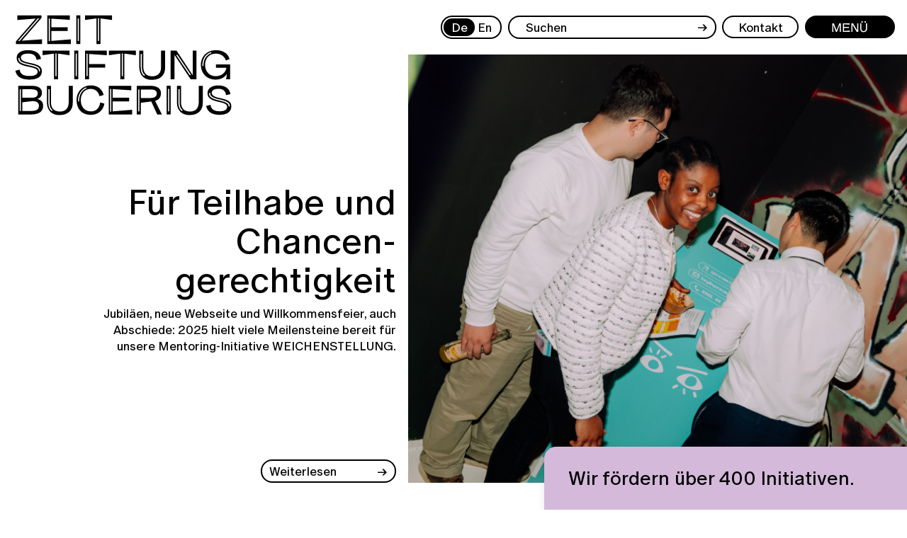

--- FILE ---
content_type: text/html; charset=UTF-8
request_url: https://www.zeit-stiftung.de/Der%20Klang%20der%20Frauen
body_size: 9555
content:
<!DOCTYPE html>
<html lang="de">
<head>
<meta charset="utf-8">
<title>ZEIT STIFTUNG BUCERIUS</title>
<meta name="Keywords" content="Stiftung, Gerd Bucerius, Ebelin Bucerius, Hamburg, Kultur, Kunst, Wissenschaft, Forschung, Bildung, Erziehung, Förderung">
<meta name="Description" content="Die ZEIT STIFTUNG BUCERIUS ist Förderin einer offenen, aktiven Zivilgesellschaft. Deswegen unterstützt sie Streitkultur: Denn nur wenn debattiert und miteinander gerungen wird, wenn unterschiedliche Perspektiven aufeinandertreffen, wir diese wertschätzen und Formen des echten Austausches entwickeln — nur dann können wir voneinander lernen und unsere demokratischen Grundwerte mit Leben füllen."><meta name="Author" content="ZEIT STIFTUNG BUCERIUS">
<meta name="robots" content="index, follow">
<meta name="viewport" content="width=device-width, initial-scale=1">
<link rel="icon" type="image/svg+xml" href="/images/zeit-favicon.svg" />
<link rel="preload" href="/fonts/ABCOracle-Regular.woff2" as="font" type="font/woff2" crossorigin>
<link rel="preload" href="/fonts/Atacama-Condensed.woff2" as="font" type="font/woff2" crossorigin>
<link rel="preload" href="/fonts/BuceriusCaps-Solid.woff2" as="font" type="font/woff2" crossorigin>

<script src="/js/jquery-3.6.0.min.js"></script>
<script src="/js/app.js"></script>
<script src="/js/slick.min.js"></script>
    
<link href="/css/app.css" rel="stylesheet">
<link href="/fonts/fonts.css" rel="stylesheet">
<link href="/js/photoswipe/dist/photoswipe.css" rel="stylesheet">
<link href="/js/photoswipe-dynamic-caption/photoswipe-dynamic-caption-plugin.css" rel="stylesheet"><meta name="csrf-param" content="_csrf">
<meta name="csrf-token" content="FV_7_Qv3CBpXO-qqlXCbXaPSFREUavQip0yfs4eJVwRXCpGnRsFeSC51vvOtFqM81YtURkAHrnCUB6_ew8YlRQ==">
<link rel="stylesheet" href="/fontawesome/v5.15.4/css/all.min.css"><script>app = {
                urls: {
                    base: "/"
                },
                lang: "de"
            };
        </script></head>
<body data-page="index"  data-object="home" data-id="1"><!-- Object: Logo (Animated) -->
<header class="logo-animated">
    <a class="logo-large" href="/"><img alt="ZEIT Stiftung Bucerius" src="/images/zeit-stiftung-bucerius.svg"></a>
    <a class="logo-capital" href="/"><img alt="ZEIT Stiftung Bucerius" src="/images/zeit-stiftung-bucerius-capital.svg"></a>
    <a class="logo-z" href="/"><img alt="ZEIT Stiftung Bucerius" src="/images/zeit-stiftung-bucerius-z.svg"></a>
</header><!-- / Object: Logo (Animated) -->
<header class="menu-bar-desktop">
    <nav class="language-switch">
    <a title="Zur deutschen Website wechseln." data-lang="de" href="/" class="current">De</a>
    <a title="Switch to the English website." data-lang="en" href="/en/" >En</a>
  </nav><div class="search-input">
        <form action="/suchergebnis/" type="get">
            <input type="text" name="search" placeholder="Suchen">
            <div class="arrow">→</div>
        </form>
    </div>
        <a href="/stiftung/#team" class="button round contact">
        <div>Kontakt</div>
    </a>

    <div class="button round menu">
        <div class="do-open">Menü</div>
        <div class="do-close">Zurück</div>
    </div>
</header>
<header class="menu-bar-mobile">
    
    <form action="/suchergebnis/" method="GET" class="button round search">
      <input name="search" class="search-input-mobile" placeholder="Suche">
      <svg viewBox="0 0 25.901 25.901">
        <g style="fill: none; stroke: currentColor; stroke-width: 2;" transform="translate(0 11.794) rotate(-45)">
          <circle cx="8.34" cy="8.34" r="7.34" fill="none"/>
          <path d="M0,0V11.425" transform="translate(8.34 15.865)"/>
        </g>
      </svg>
    </form>

    <div class="button round menu">
        <div class="do-open"><svg xmlns="http://www.w3.org/2000/svg" viewBox="0 0 24.425 17.885">
  <g transform="translate(0 1)" style="stroke: currentColor; stroke-width: 2; fill: none;">
    <path d="M2346.344-1602.6h24.425" transform="translate(-2346.344 1602.602)" />
    <path d="M2346.344-1602.6h24.425" transform="translate(-2346.344 1610.544)" />
    <path  d="M2346.344-1602.6h24.425" transform="translate(-2346.344 1618.487)" />
  </g>
</svg></div>
        <div class="do-close"><svg class="close" viewBox="0 0 25.623 17.857">
  <g transform="translate(0.565 0.825)" style="fill: none; stroke: currentColor; stroke-width: 2;">
    <path d="M2346.344-1602.6l23.645,16.207" transform="translate(-2346.344 1602.602)" />
    <path d="M2346.344-1602.6l24.518-15.725" transform="translate(-2346.344 1618.487)" />
  </g>
</svg>
</div>
    </div>
</header><div id="menu">

        <a class="logo" href="/"><img alt="ZEIT Stiftung Bucerius" src="/images/zeit-stiftung-bucerius-full.svg"></a>

    <div class="menu-canvas">
        <div class="menu-links"><nav class="middle"><a href="/stiftung/"  >Stiftung</a><a href="https://zeit-stiftung.de/stiftung#portrait"  >Portrait</a><a href="https://zeit-stiftung.de/stiftung/#zahlen"  >Zahlen</a><a href="https://zeit-stiftung.de/stiftung/#team"  >Team</a><a href="https://zeit-stiftung.de/stiftung/#alumni"  >Alumni</a><a href="https://zeit-stiftung.de/stiftung/#jobs"  >Stellenangebote</a><a href="https://zeit-stiftung.de/stiftung/#bucerius-kunst-forum"  >Bucerius Kunst Forum</a><a href="https://zeit-stiftung.de/stiftung/#bucerius-law-school"  >Bucerius Law School</a><a href="https://zeit-stiftung.de/newsletter/"  >Newsletter</a><a href="https://www.zeit-stiftung.de/presse/aktuell/"  >Presse</a></nav><nav class="left"><a href="/themen/"  >Themen</a><a href="https://zeit-stiftung.de/themen/?category=1"  >Artikel</a><a href="https://zeit-stiftung.de/themen/?category=2"  >Geförderte Projekte</a><a href="/themen/antragsformular/"  >Antragsformular</a><a href="/themen/foerderrichtlinien/"  >Förderrichtlinien</a></nav><nav class="right"><a href="/veranstaltungen/"  >Veranstaltungen</a><div class="menu-preview">
                    <div class="menu-preview-next">Als nächstes</div>
                    <div class="menu-preview-ribbon"><div class="menu-preview-image">
                                <img alt="" src="/f/event/1055f3cea6.jpg">
                                <svg class="spacer" viewBox="0 0 100 100"></svg>
                            </div><div class="menu-preview-content">
                            <div class="menu-preview-date">14. Januar 2026 - 21. Januar 2026</div>
                            <div class="menu-preview-title">Belarus Lectures</div>
                            <a href="/veranstaltungen/detail/324-belarus-lectures" class="menu-preview-link">Weiterlesen</a>
                        </div>
                    </div>
                </div>
                
              </nav></div>
            <div clasS="menu-language-switch" style="margin-top: 2.5em;">
                <div></div>
                <nav class="language-switch">
                    <a title="Zur deutschen Website wechseln." data-lang="de" href="/" class="current">De</a>
                    <a title="Switch to the English website." data-lang="en" href="/en/" >En</a>
                </nav>
            </div>

        <div class="menu-footer"><div class="left">
    <div class="left-block">
        <div class="address">
            ZEIT STIFTUNG BUCERIUS<br>Haus am Anna-Politkowskaja-Platz<br>Feldbrunnenstraße 56<br>
          20148 Hamburg
        </div>
        <nav class="text-links"><a href="/datenschutz/" >Datenschutz</a><a href="/impressum/" >Impressum</a><a href="https://zeit-stiftung.de/f/e/source/Themen/ZSB_Satzung_110225.pdf"  target="_blank">Satzung</a><a href="/kontakt/" >Kontakt</a></nav>
      </div>
      <div class="right-block">
        <nav class="text-links">
          <a href="https://www.law-school.de/" target="_blank">Bucerius Law School</a> 
          <a href="https://www.buceriuskunstforum.de/" target="_blank">Bucerius Kunst Forum</a> 
          <a href="http://www.buceriususa.org/" target="_blank">American Friends of Bucerius</a>
        </nav>
        <nav class="button-links"><a href="/presse/aktuell/" class="button-link">Presse</a></nav>
    </div>
</div>
<div class="right">
    <nav class="text-links">
        <a href="https://www.instagram.com/zeitstiftungbucerius/" target="_blank">Instagram</a> 
        <a href="https://www.facebook.com/zeitstiftungbucerius" target="_blank">Facebook</a>
        
    </nav>
    <nav class="text-links">
        <a href="https://www.youtube.com/channel/UCO8sVHfEbVrip948XEb9M8A" target="_blank">YouTube</a> 
        <a href="https://www.linkedin.com/company/zeitstiftungbucerius" target="_blank">LinkedIn</a>
        <a href="/netiquette/" target="_blank">Netiquette</a>
    </nav>
</div></div>
    </div> <!-- .menu-canvas -->
</div> <!-- .menu -->
<main><div class="landing-top">
    <div class="left">
        <a href="https://zeit-stiftung.de/themen/thema/312-fuer-teilhabe-und-chancengerechtigkeit-das-sind-die-meilensteine-von-weichenstellung-2025" class="title">Für Teilhabe und Chancen-<br>gerechtigkeit</a>
        <a href="https://zeit-stiftung.de/themen/thema/312-fuer-teilhabe-und-chancengerechtigkeit-das-sind-die-meilensteine-von-weichenstellung-2025" class="description">Jubiläen, neue Webseite und Willkommensfeier, auch Abschiede: 2025 hielt viele Meilensteine bereit für unsere Mentoring-Initiative WEICHENSTELLUNG.</a>
        <nav><a href="https://zeit-stiftung.de/themen/thema/312-fuer-teilhabe-und-chancengerechtigkeit-das-sind-die-meilensteine-von-weichenstellung-2025" class="button-link">Weiterlesen</a></nav>
    </div>
    <div class="right"><a href="https://zeit-stiftung.de/themen/thema/312-fuer-teilhabe-und-chancengerechtigkeit-das-sind-die-meilensteine-von-weichenstellung-2025"><img alt="" src="/f/ddce216130.jpg"></a></div>
</div><div class="side-menu">
    <div class="side-menu-canvas">
        <div class="title">Wir fördern über 400 Initiativen.</div>
        <nav><a class="button-link" href="https://zeit-stiftung.de/themen/?area=3">Bucerius Law School</a><a class="button-link" href="https://zeit-stiftung.de/themen/?area=2">Bucerius Kunst Forum</a><a class="button-link" href="https://zeit-stiftung.de/themen/?category=2">Alle Projekte</a></nav>
    </div>
</div>
<div class="landing-trail">
    <div class="left"><!-- Background color can be manually set to any hex value using style="--bgcol: #rrggbbaa" -->
<div class="landing-trail-slider-container"><div class="landing-trail-slider"><div class="landing-trail-slide"><a href="/veranstaltungen/detail/324-belarus-lectures" class="landing-trail-slide-image"><img src="/f/event/1055f3cea6.jpg" alt="" title="© Filipp Romanovski / Pexels"></a>
    <a href="/veranstaltungen/detail/324-belarus-lectures" class="landing-trail-slide-title">
        <div>14. Januar - 21. Januar</div><div class="landing-trail-slide-place">Berlin</div>    </a>

    <a href="/veranstaltungen/detail/324-belarus-lectures" class="landing-trail-slide-time">
        Talk:<br><div>Belarus Lectures</div>    </a>

    <div class="landing-trail-slide-link"><a href="/veranstaltungen/detail/324-belarus-lectures">Zum Termin</a></div>

</div><div class="landing-trail-slide"><a href="/veranstaltungen/detail/320-eternal-dawn" class="landing-trail-slide-image"><img src="/f/event/3d9518befb.png" alt="" title="© Thaïs Breton"></a>
    <a href="/veranstaltungen/detail/320-eternal-dawn" class="landing-trail-slide-title">
        <div>15. Januar - 17. Januar</div><div class="landing-trail-slide-place">Hamburg</div>    </a>

    <a href="/veranstaltungen/detail/320-eternal-dawn" class="landing-trail-slide-time">
        Theater:<br><div>Eternal Dawn</div>    </a>

    <div class="landing-trail-slide-link"><a href="/veranstaltungen/detail/320-eternal-dawn">Zum Termin</a></div>

</div><div class="landing-trail-slide"><a href="/veranstaltungen/detail/325-bucerius-lecture-2026" class="landing-trail-slide-image"><img src="/f/event/3c8975d653.jpg" alt="" title="Kathleen Reinhardt: © Diana Pfammatter, Nora Gomringer: © Judith Kinitz"></a>
    <a href="/veranstaltungen/detail/325-bucerius-lecture-2026" class="landing-trail-slide-title">
        <div>15. Januar</div><div class="landing-trail-slide-place">Hamburg</div>    </a>

    <a href="/veranstaltungen/detail/325-bucerius-lecture-2026" class="landing-trail-slide-time">
        Talk & lyrische Intervention:<br><div>Bucerius Lecture 2026</div>    </a>

    <div class="landing-trail-slide-link"><a href="/veranstaltungen/detail/325-bucerius-lecture-2026">Zum Termin</a></div>

</div><div class="landing-trail-slide"><a href="/veranstaltungen/detail/322-kinder-kunst-&-kissen" class="landing-trail-slide-image"><img src="/f/event/11e4966338.jpg" alt="" title="© Bucerius Kunst Forum"></a>
    <a href="/veranstaltungen/detail/322-kinder-kunst-&-kissen" class="landing-trail-slide-title">
        <div>24. Januar</div><div class="landing-trail-slide-place">Hamburg</div>    </a>

    <a href="/veranstaltungen/detail/322-kinder-kunst-&-kissen" class="landing-trail-slide-time">
        Lesung:<br><div>Kinder, Kunst & Kissen</div>    </a>

    <div class="landing-trail-slide-link"><a href="/veranstaltungen/detail/322-kinder-kunst-&-kissen">Zum Termin</a></div>

</div><div class="landing-trail-slide"><a href="/veranstaltungen/detail/321-was-bleibt---annaeherungen-an-jean-paul" class="landing-trail-slide-image"><img src="/f/event/02c5e6bf4b.jpg" alt="" title="© WikiCommons / David Ausserhofer"></a>
    <a href="/veranstaltungen/detail/321-was-bleibt---annaeherungen-an-jean-paul" class="landing-trail-slide-title">
        <div>28. Januar</div><div class="landing-trail-slide-place">Hamburg</div>    </a>

    <a href="/veranstaltungen/detail/321-was-bleibt---annaeherungen-an-jean-paul" class="landing-trail-slide-time">
        Literatur:<br><div>Was bleibt – Annäherungen an Jean Paul</div>    </a>

    <div class="landing-trail-slide-link"><a href="/veranstaltungen/detail/321-was-bleibt---annaeherungen-an-jean-paul">Zum Termin</a></div>

</div></div><div class="landing-trail-slider-navigation">
        <div class="more-events"><a href="/veranstaltungen/" class="button round has-arrow">Weitere Veranstaltungen</a></div>
        <div class="slider-arrows"><div class="arrow-prev">←</div><div class="arrow-next">→</div></div>
    </div>
</div><!-- Background color can be manually set to any hex value using style="--bgcol: #rrggbbaa" -->


    <a href="https://zeit-stiftung.de/themen/foerderrichtlinien/" title="Weiterlesen" class="side-item red mobile-only">
    
<img src="/f/web/eeb29f6a61.jpg"><div class="side-item-label align-center">Wie wir fördern</div><div class="align-center space-above">Hier erfahren Sie, welche Projekte und Initiativen wir unterstützen – und wie Sie einen Förderantrag stellen. </div><div class="side-item-trail single space-above"><div>Weiterlesen</div></div>

    </a>
    <form class="side-item blue newsletter-responsive-container apparition" method="post" action="/newsletter/"><input type="hidden" name="_csrf" value="FV_7_Qv3CBpXO-qqlXCbXaPSFREUavQip0yfs4eJVwRXCpGnRsFeSC51vvOtFqM81YtURkAHrnCUB6_ew8YlRQ==" /><input type="hidden" name="homeNewsletter" value="8e8a566e1d45ef9237b41248acb83ba1">    <div class="newsletter-responsive-apparition">
        <div class="newsletter-title">
            Keine Termine mehr verpassen – jetzt Newsletter abonnieren!
        </div>
        <div class="newsletter-responsive">
            <input type="text" class="button round inherit-bg" placeholder="Anrede" name="Userpublic[Salutation]" style="display:none">
            <input type="text" class="button round inherit-bg" placeholder="Vorname" name="Userpublic[Firstname]" id="userpublic-firstname" value="">
            <input type="text" class="button round inherit-bg" placeholder="Nachname" name="Userpublic[Lastname]" id="userpublic-lastname" value="">
            <input type="text" class="button round inherit-bg" placeholder="E-Mail" name="Userpublic[Email]" id="userpublic-email" value="">
            <button type="text" class="btnSubmitForm button round inherit-bg has-arrow">abonnieren</button>
        </div>
        <div class="application"><label class="application-radio">
                <input type="checkbox" name="Userpublic[AGB]" value="1" />
                <span>Ich habe das <a class="text-link underlined" href="/docs/Merkblatt-Informationspflicht-Antragsteller.pdf">Merkblatt zum Datenschutz</a> zur Kenntnis genommen. Ich kann diese Einwilligung jederzeit widerrufen.</span>
            </label>
        </div>
    </div>

    <div class="newsletter-close">
        <svg class="close" viewBox="0 0 25.543 25.541">
            <g transform="translate(-1386.105 -1644.229)" style="fill: none; stroke: currentColor; stroke-width: 2;">
                <path d="M-16844-19432.2v34.117" transform="translate(-419.193 27296.08) rotate(45)" />
                <path d="M-16844-19432.2v34.117" transform="translate(-24240.203 -161.068) rotate(135)" />
            </g>
        </svg>
    </div>

</form><!-- Background color can be manually set to any hex value using style="--bgcol: #rrggbbaa" -->


    <a href="https://zeit-stiftung.de/stiftung/#bucerius-law-school" title="Weiterlesen " class="side-item green mobile-only">
    
<div class="side-item-label align-center">Bucerius Law School: Hochschule mit Vorbildcharakter</div><img src="/f/web/62866a141a.png"><div class="align-center space-above">Die Bucerius Law School in Hamburg ist Deutschlands erste private Stiftungshochschule für Rechtswissenschaft. Ihr Ziel: das Jura-Studium zu erneuern.<br />
<br />
Als Pionierin geht die Bucerius Law School mutig neue Wege in Lehre und Forschung und lebt Internationalität, aber auch Vielfalt und Gemeinschaftssinn vor. <br />
<br />
Stipendien und ein innovatives Gebührensystem machen das Studium für jedes Talent unabhängig vom Geldbeutel zugänglich. </div><div class="side-item-trail single space-above"><div>Weiterlesen </div></div>

    </a>
    <div class="landing-trail-track"><div class="track-item-large">
    <a href="/themen/thema/311-werke-ohne-schoepfer-diskussion-ueber-kunst-ki-und-das-urheberrecht-" class="left"><img src="/f/image/6793595288.jpg"></a>    <div class="right">
        <a href="/themen/thema/311-werke-ohne-schoepfer-diskussion-ueber-kunst-ki-und-das-urheberrecht-" class="track-title">Werke ohne Schöpfer? Diskussion über Kunst, KI und das Urheberrecht </a>
        <a href="/themen/thema/311-werke-ohne-schoepfer-diskussion-ueber-kunst-ki-und-das-urheberrecht-" class="track-description">Wer über Kunst, Recht und Gesellschaft diskutiert, muss auch über Künstliche Intelligenz und Urheberrecht sprechen. In der Reihe „Hinter den Bildern“ haben Expert:innen über kontroverse Perspektiven zum Thema debattiert – bis hin zur Frage, ob das Urheberrecht überhaupt noch zeitgemäß ist. </a>
        <div class="track-tags">
            <div class="top">
                <a class="track-link" href="/themen/thema/311-werke-ohne-schoepfer-diskussion-ueber-kunst-ki-und-das-urheberrecht-">Weiterlesen</a>
            </div>
            <div class="bottom"><a href="/themen/?area=5" data-id="5" class="area button tag round">Debatten</a><a href="/themen/?area=7" data-id="7" class="area button tag round">Digitalisierung</a><a href="/themen/?area=14" data-id="14" class="area button tag round">Kunst & Kultur</a><a href="/themen/?category=1" data-id="1" class="category button tag ">Artikel</a></div>
        </div>
    </div>
</div><div class="track-item-small">        
        <div class="track-item-image"><a href="/themen/thema/312-fuer-teilhabe-und-chancengerechtigkeit-das-sind-die-meilensteine-von-weichenstellung-2025" class="track-item-image-canvas">
            <svg class="track-item-placeholder" viewBox="0 0 300 300"></svg>
            <img class="track-item-icon" src="/f/image/e1aedef84a_pr3.jpg" style="object-position: 50% 50%;">
        </a></div>
        
        <a href="/themen/thema/312-fuer-teilhabe-und-chancengerechtigkeit-das-sind-die-meilensteine-von-weichenstellung-2025" class="track-title">Für Teilhabe und Chancengerechtigkeit: Das sind die Meilensteine von WEICHENSTELLUNG 2025</a>
    <a class="track-link" href="/themen/thema/312-fuer-teilhabe-und-chancengerechtigkeit-das-sind-die-meilensteine-von-weichenstellung-2025">Weiterlesen</a>
    <div class="track-tags"><a href="/themen/?area=1" data-id="1" class="area button tag round">Bildung & Erziehung</a><a href="/themen/?area=4" data-id="4" class="area button tag round">Chancengerechtigkeit</a><a href="/themen/?category=1" data-id="1" class="category button tag ">Artikel</a></div>
</div>
<div class="track-item-small">        
        <div class="track-item-image"><a href="/themen/thema/310-handeln-fuer-die-menschlichkeit-marion-doenhoff-preis-2025-wuerdigt-internationales-komitee-vom-roten-kreuz-und-eindollarbrille-e-v-" class="track-item-image-canvas">
            <svg class="track-item-placeholder" viewBox="0 0 300 300"></svg>
            <img class="track-item-icon" src="/f/image/ab774622bc_pr3.jpg" style="object-position: 50% 50%;">
        </a></div>
        
        <a href="/themen/thema/310-handeln-fuer-die-menschlichkeit-marion-doenhoff-preis-2025-wuerdigt-internationales-komitee-vom-roten-kreuz-und-eindollarbrille-e-v-" class="track-title">Handeln für die Menschlichkeit: Marion-Dönhoff-Preis 2025 würdigt Internationales Komitee vom Roten Kreuz und EinDollarBrille e.V.</a>
    <a class="track-link" href="/themen/thema/310-handeln-fuer-die-menschlichkeit-marion-doenhoff-preis-2025-wuerdigt-internationales-komitee-vom-roten-kreuz-und-eindollarbrille-e-v-">Weiterlesen</a>
    <div class="track-tags"><a href="/themen/?area=8" data-id="8" class="area button tag round">Europa</a><a href="/themen/?area=17" data-id="17" class="area button tag round">Politik & Gesellschaft</a><a href="/themen/?category=1" data-id="1" class="category button tag ">Artikel</a></div>
</div>
<div class="track-item-small">        
        <div class="track-item-image"><a href="/themen/thema/309-wirkung-erzielen-kuratorium-bewilligt-knapp-2-millionen-euro-fuer-bildung-kultur-und-lokaljournalismus" class="track-item-image-canvas">
            <svg class="track-item-placeholder" viewBox="0 0 300 300"></svg>
            <img class="track-item-icon" src="/f/image/6d240d9ea2_pr3.jpg" style="object-position: 50% 50%;">
        </a></div>
        
        <a href="/themen/thema/309-wirkung-erzielen-kuratorium-bewilligt-knapp-2-millionen-euro-fuer-bildung-kultur-und-lokaljournalismus" class="track-title">Wirkung erzielen: Kuratorium bewilligt knapp 2 Millionen Euro für Bildung, Kultur und Lokaljournalismus</a>
    <a class="track-link" href="/themen/thema/309-wirkung-erzielen-kuratorium-bewilligt-knapp-2-millionen-euro-fuer-bildung-kultur-und-lokaljournalismus">Weiterlesen</a>
    <div class="track-tags"><a href="/themen/?area=1" data-id="1" class="area button tag round">Bildung & Erziehung</a><a href="/themen/?area=4" data-id="4" class="area button tag round">Chancengerechtigkeit</a><a href="/themen/?area=6" data-id="6" class="area button tag round">Demokratiestärkung</a><a href="/themen/?area=12" data-id="12" class="area button tag round">Journalismus</a><a href="/themen/?area=14" data-id="14" class="area button tag round">Kunst & Kultur</a><a href="/themen/?area=15" data-id="15" class="area button tag round">Literatur & Theater</a><a href="/themen/?area=16" data-id="16" class="area button tag round">Musik</a><a href="/themen/?category=1" data-id="1" class="category button tag ">Artikel</a></div>
</div>
<div class="track-item-small">        
        <div class="track-item-image"><a href="/themen/thema/307-wandel-im-kinderzimmer-bucerius-kunst-forum-widmet-sich-der-darstellung-von-kindern-in-der-kunst" class="track-item-image-canvas">
            <svg class="track-item-placeholder" viewBox="0 0 300 300"></svg>
            <img class="track-item-icon" src="/f/image/839f8da334_pr3.jpg" style="object-position: 50% 50%;">
        </a></div>
        
        <a href="/themen/thema/307-wandel-im-kinderzimmer-bucerius-kunst-forum-widmet-sich-der-darstellung-von-kindern-in-der-kunst" class="track-title">Wandel im Kinderzimmer: Bucerius Kunst Forum widmet sich der Darstellung von Kindern in der Kunst</a>
    <a class="track-link" href="/themen/thema/307-wandel-im-kinderzimmer-bucerius-kunst-forum-widmet-sich-der-darstellung-von-kindern-in-der-kunst">Weiterlesen</a>
    <div class="track-tags"><a href="/themen/?area=2" data-id="2" class="area button tag round">Bucerius Kunst Forum</a><a href="/themen/?area=14" data-id="14" class="area button tag round">Kunst & Kultur</a><a href="/themen/?category=1" data-id="1" class="category button tag ">Artikel</a></div>
</div>
<div class="track-item-small">        
        <div class="track-item-image"><a href="/themen/thema/306---es-geht-darum-mutig-zu-bleiben---abschluss-der-initiative--bildung-ist-buergerrecht--" class="track-item-image-canvas">
            <svg class="track-item-placeholder" viewBox="0 0 300 300"></svg>
            <img class="track-item-icon" src="/f/image/f5ba445d02_pr3.jpg" style="object-position: 50% 50%;">
        </a></div>
        
        <a href="/themen/thema/306---es-geht-darum-mutig-zu-bleiben---abschluss-der-initiative--bildung-ist-buergerrecht--" class="track-title">„Es geht darum, mutig zu bleiben“: Abschluss der Initiative „Bildung ist Bürgerrecht“</a>
    <a class="track-link" href="/themen/thema/306---es-geht-darum-mutig-zu-bleiben---abschluss-der-initiative--bildung-ist-buergerrecht--">Weiterlesen</a>
    <div class="track-tags"><a href="/themen/?area=1" data-id="1" class="area button tag round">Bildung & Erziehung</a><a href="/themen/?area=4" data-id="4" class="area button tag round">Chancengerechtigkeit</a><a href="/themen/?category=1" data-id="1" class="category button tag ">Artikel</a></div>
</div>
<div class="track-item-small">        
        <div class="track-item-image"><a href="/themen/thema/305-pressefreiheit-geht-uns-alle-an---so-war-die-hamburger-woche-der-pressefreiheit-2025" class="track-item-image-canvas">
            <svg class="track-item-placeholder" viewBox="0 0 300 300"></svg>
            <img class="track-item-icon" src="/f/image/dab95f1fed_pr3.jpg" style="object-position: 50% 50%;">
        </a></div>
        
        <a href="/themen/thema/305-pressefreiheit-geht-uns-alle-an---so-war-die-hamburger-woche-der-pressefreiheit-2025" class="track-title">Pressefreiheit geht uns alle an – So war die Hamburger Woche der Pressefreiheit 2025</a>
    <a class="track-link" href="/themen/thema/305-pressefreiheit-geht-uns-alle-an---so-war-die-hamburger-woche-der-pressefreiheit-2025">Weiterlesen</a>
    <div class="track-tags"><a href="/themen/?area=6" data-id="6" class="area button tag round">Demokratiestärkung</a><a href="/themen/?area=12" data-id="12" class="area button tag round">Journalismus</a><a href="/themen/?category=1" data-id="1" class="category button tag ">Artikel</a></div>
</div>
<div class="track-item-small">        
        <div class="track-item-image"><a href="/themen/thema/304---kaempft-wo-immer-ihr-seid---sechs-mutige-journalist-innen-und-redaktionen-mit-free-media-awards-2025-ausgezeichnet" class="track-item-image-canvas">
            <svg class="track-item-placeholder" viewBox="0 0 300 300"></svg>
            <img class="track-item-icon" src="/f/image/f81b9cb35e_pr3.jpg" style="object-position: 50% 50%;">
        </a></div>
        
        <a href="/themen/thema/304---kaempft-wo-immer-ihr-seid---sechs-mutige-journalist-innen-und-redaktionen-mit-free-media-awards-2025-ausgezeichnet" class="track-title">„Kämpft, wo immer ihr seid“: Sechs mutige Journalist:innen und Redaktionen mit Free Media Awards 2025 ausgezeichnet</a>
    <a class="track-link" href="/themen/thema/304---kaempft-wo-immer-ihr-seid---sechs-mutige-journalist-innen-und-redaktionen-mit-free-media-awards-2025-ausgezeichnet">Weiterlesen</a>
    <div class="track-tags"><a href="/themen/?area=6" data-id="6" class="area button tag round">Demokratiestärkung</a><a href="/themen/?area=8" data-id="8" class="area button tag round">Europa</a><a href="/themen/?area=12" data-id="12" class="area button tag round">Journalismus</a><a href="/themen/?category=1" data-id="1" class="category button tag ">Artikel</a></div>
</div>
<div class="track-item-small">        
        <div class="track-item-image"><a href="/themen/thema/227---symbol-fuer-freiheit-und-gerechtigkeit---anna-politkowskaja-platz-in-hamburg-eingeweiht" class="track-item-image-canvas">
            <svg class="track-item-placeholder" viewBox="0 0 300 300"></svg>
            <img class="track-item-icon" src="/f/image/954886cbf9_pr3.jpg" style="object-position: 50% 50%;">
        </a></div>
        
        <a href="/themen/thema/227---symbol-fuer-freiheit-und-gerechtigkeit---anna-politkowskaja-platz-in-hamburg-eingeweiht" class="track-title">Anna-Politkowskaja-Platz in Hamburg steht seit einem Jahr als „Symbol für Freiheit und Gerechtigkeit“</a>
    <a class="track-link" href="/themen/thema/227---symbol-fuer-freiheit-und-gerechtigkeit---anna-politkowskaja-platz-in-hamburg-eingeweiht">Weiterlesen</a>
    <div class="track-tags"><a href="/themen/?area=5" data-id="5" class="area button tag round">Debatten</a><a href="/themen/?area=6" data-id="6" class="area button tag round">Demokratiestärkung</a><a href="/themen/?area=12" data-id="12" class="area button tag round">Journalismus</a><a href="/themen/?category=1" data-id="1" class="category button tag ">Artikel</a></div>
</div>
</div>
<div class="trail-cast"><a href="/themen/" class="button round has-arrow">Unsere Themen</a></div>
<!-- Background color can be manually set to any hex value using style="--bgcol: #rrggbbaa" -->


    <a href="https://zeit-stiftung.de/stiftung/#bucerius-kunst-forum" title="Bucerius Kunst Forum" class="side-item purple mobile-only">
    
<div class="side-item-label align-center">Kinder, Kinder!<br />
Zwischen Repräsentation und Wirklichkeit<br />
28.11.2025 — 06.04.2026 </div><img src="/f/web/7d437e029e.jpg"><div class="side-item-trail single space-above"><div>Bucerius Kunst Forum</div></div>

    </a>
    </div>
    <div class="right"><!-- Background color can be manually set to any hex value using style="--bgcol: #rrggbbaa" -->


    <a href="https://zeit-stiftung.de/themen/foerderrichtlinien/" title="Weiterlesen" class="side-item red desktop-only">
    
<img src="/f/web/eeb29f6a61.jpg"><div class="side-item-label align-center">Wie wir fördern</div><div class="align-center space-above">Hier erfahren Sie, welche Projekte und Initiativen wir unterstützen – und wie Sie einen Förderantrag stellen. </div><div class="side-item-trail single space-above"><div>Weiterlesen</div></div>

    </a>
    <!-- Background color can be manually set to any hex value using style="--bgcol: #rrggbbaa" -->


    <a href="https://zeit-stiftung.de/stiftung/#bucerius-law-school" title="Weiterlesen " class="side-item green desktop-only">
    
<div class="side-item-label align-center">Bucerius Law School: Hochschule mit Vorbildcharakter</div><img src="/f/web/62866a141a.png"><div class="align-center space-above">Die Bucerius Law School in Hamburg ist Deutschlands erste private Stiftungshochschule für Rechtswissenschaft. Ihr Ziel: das Jura-Studium zu erneuern.<br />
<br />
Als Pionierin geht die Bucerius Law School mutig neue Wege in Lehre und Forschung und lebt Internationalität, aber auch Vielfalt und Gemeinschaftssinn vor. <br />
<br />
Stipendien und ein innovatives Gebührensystem machen das Studium für jedes Talent unabhängig vom Geldbeutel zugänglich. </div><div class="side-item-trail single space-above"><div>Weiterlesen </div></div>

    </a>
    <!-- Background color can be manually set to any hex value using style="--bgcol: #rrggbbaa" -->


    <a href="https://zeit-stiftung.de/stiftung/#bucerius-kunst-forum" title="Bucerius Kunst Forum" class="side-item purple desktop-only">
    
<div class="side-item-label align-center">Kinder, Kinder!<br />
Zwischen Repräsentation und Wirklichkeit<br />
28.11.2025 — 06.04.2026 </div><img src="/f/web/7d437e029e.jpg"><div class="side-item-trail single space-above"><div>Bucerius Kunst Forum</div></div>

    </a>
    <form class="side-item blue" method="post" action="/newsletter/"><input type="hidden" name="_csrf" value="FV_7_Qv3CBpXO-qqlXCbXaPSFREUavQip0yfs4eJVwRXCpGnRsFeSC51vvOtFqM81YtURkAHrnCUB6_ew8YlRQ==" /><input type="hidden" name="homeNewsletter" value="8e8a566e1d45ef9237b41248acb83ba1"><div class="newsletter-title">
        Bleiben Sie auf dem Laufenden!
    </div>
    <div class="newsletter-unresponsive">
        <input type="text" class="button round inherit-bg" placeholder="Anrede" name="Userpublic[Salutation]" style="display:none">
        <input type="text" class="button round inherit-bg" placeholder="Vorname" name="Userpublic[Firstname]" id="userpublic-firstname" value="">
        <input type="text" class="button round inherit-bg" placeholder="Nachname" name="Userpublic[Lastname]" id="userpublic-lastname" value="">
        <input type="text" class="button round inherit-bg" placeholder="E-Mail" name="Userpublic[Email]" id="userpublic-email" value="">
        <button class="btnSubmitForm button round inherit-bg has-arrow">Newsletter abonnieren</button>
    </div>
    <div class="application"><label class="application-radio">
            <input type="checkbox" name="Userpublic[AGB]" value="1" />
            <span>Ich habe das <a class="text-link underlined" href="/docs/Merkblatt-Informationspflicht-Antragsteller.pdf">Merkblatt zum Datenschutz</a> zur Kenntnis genommen. Ich kann diese Einwilligung jederzeit widerrufen.</span>
        </label>
    </div>
</form></div>
</div></main><a href="/newsletter/" class="footer-newsletter-link">Jetzt Newsletter abonnieren!</a><footer><div class="left">
    <div class="left-block">
        <div class="address">
            ZEIT STIFTUNG BUCERIUS<br>Haus am Anna-Politkowskaja-Platz<br>Feldbrunnenstraße 56<br>
          20148 Hamburg
        </div>
        <nav class="text-links"><a href="/datenschutz/" >Datenschutz</a><a href="/impressum/" >Impressum</a><a href="https://zeit-stiftung.de/f/e/source/Themen/ZSB_Satzung_110225.pdf"  target="_blank">Satzung</a><a href="/kontakt/" >Kontakt</a></nav>
      </div>
      <div class="right-block">
        <nav class="text-links">
          <a href="https://www.law-school.de/" target="_blank">Bucerius Law School</a> 
          <a href="https://www.buceriuskunstforum.de/" target="_blank">Bucerius Kunst Forum</a> 
          <a href="http://www.buceriususa.org/" target="_blank">American Friends of Bucerius</a>
        </nav>
        <nav class="button-links"><a href="/presse/aktuell/" class="button-link">Presse</a></nav>
    </div>
</div>
<div class="right">
    <nav class="text-links">
        <a href="https://www.instagram.com/zeitstiftungbucerius/" target="_blank">Instagram</a> 
        <a href="https://www.facebook.com/zeitstiftungbucerius" target="_blank">Facebook</a>
        
    </nav>
    <nav class="text-links">
        <a href="https://www.youtube.com/channel/UCO8sVHfEbVrip948XEb9M8A" target="_blank">YouTube</a> 
        <a href="https://www.linkedin.com/company/zeitstiftungbucerius" target="_blank">LinkedIn</a>
        <a href="/netiquette/" target="_blank">Netiquette</a>
    </nav>
</div></footer><!-- Object: Cookie Script -->
<script type="text/javascript">
$(function() {
        // Example implementation of cookie prompt

        // 1st parameter - Cookie name
        // 2nd parameter - Cookie duration (number of days or null to expire on browser closing)
        // 3rd parameter - Message to show
        // 4th parameter - Positive reply text
        // 5th parameter - Negative reply text
        // 6th parameter - Callback function to be execution when the user allows execution and/or has allowed execution on a prior page load during the cookie duration

        /*new kbCookie('allowmatomo2', null, '<div class="kbcookie-title">Dürfen wir Matomo verwenden?</div><div class="kbcookie-exp">Unsere Website verwendet Matomo, einen sogenannten Webanalysedienst. Matomo überträgt Ihre IP-Adresse an unseren Server und speichert diese zu Nutzungsanalysezwecken. Ihre IP-Adresse wird anonymisiert, so dass Sie als Nutzer für uns anonym bleiben. Informationen über Ihre Benutzung dieser Webseite werden nicht an Dritte weitergegeben. Mehr Informationen unter <a href="https://karnbrock.biz/datenschutz">Datenschutz</a>.</div>', 'Akzeptieren', 'Ablehnen', function()	{
          console.log("User allowed access, execute this function!");
        }).validate();*/

        // Cookie can be killed with: cookieprompt.killCookie();
});
</script>
<!-- / Object: Cookie Script --><!-- Matomo -->
<script>
  var _paq = window._paq = window._paq || [];
  /* tracker methods like "setCustomDimension" should be called before "trackPageView" */
  _paq.push(["setDocumentTitle", document.domain + "/" + document.title]);
  _paq.push(["setCookieDomain", "*.zeit-stiftung.de"]);
  _paq.push(["disableCookies"]);
  _paq.push(['trackPageView']);
  _paq.push(['enableLinkTracking']);
  (function() {
    var u='https://analytics.zeit-stiftung.de/';
    _paq.push(['setTrackerUrl', u+'matomo.php']);
    _paq.push(['setSiteId', '3']);
    var d=document, g=d.createElement('script'), s=d.getElementsByTagName('script')[0];
    g.async=true; g.src=u+'matomo.js'; s.parentNode.insertBefore(g,s);
  })();
</script>
<noscript><p><img src="https://analytics.zeit-stiftung.de/matomo.php?idsite=3&amp;rec=1" style="border:0;" alt="" /></p></noscript>
<!-- End Matomo Code --><!-- Object: Lightbox Module -->
<script type="module">

    import PhotoSwipeLightbox from '/js/photoswipe/dist/photoswipe-lightbox.esm.min.js';
    import PhotoSwipeDynamicCaption from '/js/photoswipe-dynamic-caption/dist/photoswipe-dynamic-caption-plugin.esm.min.js';

    const lightbox = new PhotoSwipeLightbox({
        gallerySelector:    '.dynamic-gallery',
        childSelector:      '.gallery-image-link',
        pswpModule: () => import('/js/photoswipe/dist/photoswipe.esm.min.js'),
        paddingFn: (viewportSize) => {
            return {
                top: 30, bottom: 30, left: 70, right: 70
            }
        },
    });

    const captionPlugin = new PhotoSwipeDynamicCaption(lightbox, {
        type:               'auto',
        captionContent: (slide) => {
            let slideCaption = slide.data.element.parentNode.parentNode.querySelector('figcaption');

            if(slideCaption)    {
                return slideCaption.innerHTML;
            }

            return null;
        }
    });

    lightbox.init();

</script>
<!-- / Object: Lightbox Module --><script src="/assets/c62410cb/yii.js"></script>
<script>jQuery(function ($) {
$(document).on("click",".btnSubmitForm",function(){$(this).closest("form").submit();});
});</script></body>
</html>

--- FILE ---
content_type: text/css
request_url: https://www.zeit-stiftung.de/fonts/fonts.css
body_size: 2622
content:
@font-face {
  font-display: swap; /* Check https://developer.mozilla.org/en-US/docs/Web/CSS/@font-face/font-display for other options. */
  font-family: 'ABC Oracle';
  font-style: normal;
  font-weight: 400;
  src: url('ABCOracle-Regular.woff2') format('woff2'); /* Chrome 36+, Opera 23+, Firefox 39+, Safari 12+, iOS 10+ */
}

@font-face {
  font-display: swap; /* Check https://developer.mozilla.org/en-US/docs/Web/CSS/@font-face/font-display for other options. */
  font-family: 'ABC Oracle';
  font-style: italic;
  font-weight: 400;
  src: url('ABCOracle-RegularItalic.woff2') format('woff2'); /* Chrome 36+, Opera 23+, Firefox 39+, Safari 12+, iOS 10+ */
}

@font-face {
  font-display: swap; /* Check https://developer.mozilla.org/en-US/docs/Web/CSS/@font-face/font-display for other options. */
  font-family: 'ABC Oracle';
  font-style: normal;
  font-weight: 500;
  src: url('ABCOracle-Medium.woff2') format('woff2'); /* Chrome 36+, Opera 23+, Firefox 39+, Safari 12+, iOS 10+ */
}

@font-face {
  font-display: swap; /* Check https://developer.mozilla.org/en-US/docs/Web/CSS/@font-face/font-display for other options. */
  font-family: 'ABC Oracle';
  font-style: italic;
  font-weight: 500;
  src: url('ABCOracle-MediumItalic.woff2') format('woff2'); /* Chrome 36+, Opera 23+, Firefox 39+, Safari 12+, iOS 10+ */
}

@font-face {
  font-display: swap; /* Check https://developer.mozilla.org/en-US/docs/Web/CSS/@font-face/font-display for other options. */
  font-family: 'ABC Oracle';
  font-style: normal;
  font-weight: 700;
  src: url('ABCOracle-Bold.woff2') format('woff2'); /* Chrome 36+, Opera 23+, Firefox 39+, Safari 12+, iOS 10+ */
}

@font-face {
  font-display: swap; /* Check https://developer.mozilla.org/en-US/docs/Web/CSS/@font-face/font-display for other options. */
  font-family: 'ABC Oracle';
  font-style: italic;
  font-weight: 700;
  src: url('ABCOracle-BoldItalic.woff2') format('woff2'); /* Chrome 36+, Opera 23+, Firefox 39+, Safari 12+, iOS 10+ */
}

@font-face {
  font-display: swap; /* Check https://developer.mozilla.org/en-US/docs/Web/CSS/@font-face/font-display for other options. */
  font-family: 'Atacama';
  font-style: normal;
  font-weight: 400;
  src: url('Atacama-Condensed.woff2') format('woff2'); /* Chrome 36+, Opera 23+, Firefox 39+, Safari 12+, iOS 10+ */
}

@font-face {
  font-display: swap; /* Check https://developer.mozilla.org/en-US/docs/Web/CSS/@font-face/font-display for other options. */
  font-family: 'Bucerius';
  font-style: normal;
  font-weight: 400;
  src: url('BuceriusCaps-Solid.woff2') format('woff2'); /* Chrome 36+, Opera 23+, Firefox 39+, Safari 12+, iOS 10+ */
}


--- FILE ---
content_type: text/javascript
request_url: https://www.zeit-stiftung.de/js/app.js
body_size: 36095
content:
/* jshint esversion: 6 */

var debugmode           = ['localhost', '127.0.0.1', 'previews.karnbrock.biz'].includes(location.hostname) ? true : false;
var basedir             = debugmode ? '' : '/';
var pageLang            = null;

// Generalized throttle function, e.g. for onscreen event
const throttle = (fn, delay) => {
    // Capture the current time
    let time = Date.now();
    
    // Here's our logic
    return () => {
        if((time + delay - Date.now()) <= 0) {
            // Run the function we've passed to our throttler,
            // and reset the `time` variable (so we can check again).
            fn();
            time = Date.now();
        }
    }
} 

var scrollPos               = 0;
var highPerformanceLimiter  = 250; // (milliseconds, interval for resize and scroll monitors)
var scrollBleed             = 100;

var hasOnePagers        = false;
var onePagers           = null;
var onePagerBtns        = null;
var lastPagerId         = 1;

var stateChanged        = false; // pushState management

$(function() {
   
    // FADER - development only
    if(debugmode)   {
        $('.kbpreview1234 .kbfader1234').on('click', function() {
            $(this).parent().toggleClass("closed");
        });
        $('.kbpreview1234 .kbnav1234 > div').on('click', function() {
            var i = $(this).index();
            $(this).parent().find("> div").removeClass("active");
            $(this).addClass("active");
            $(".kbpreview1234 .kblinks1234").removeClass("active");
            $(".kbpreview1234 .kblinks1234").eq(i).addClass("active");
        });

        // Toggle touch device detection
        $(document).keydown(function(event){
            if(event.which=="17")   {
                cntrlIsPressed = true;
            }
            else if(event.which=="77" && cntrlIsPressed)   { // letter m
                let bdy = $('body');
                if(bdy.hasClass('touch')) {
                    bdy.removeClass("touch");
                    bdy.addClass("no-touch");
                }   else    {
                    bdy.removeClass("no-touch");
                    bdy.addClass("touch");

                }
            }   else    {
                cntrlIsPressed = false;
            }
        });

        // Just for demo purposes
        $('nav.language-switch').on('click', function() {
            $(this).find('a').toggleClass("current");
        });
    } // Development only end


    // Language detectin
    if(pageLang === null)   {
        pageLang = $('html').attr('lang');
        if(!['de', 'en'].includes(pageLang)) { pageLang = 'de'; };
    }

    // Browser detection
    detectBrowser();


    // ============================================
    // High-performance scroll monitoring
    // ============================================

    setInterval(function(){ 
        setTimeout(function()   {
            window.dispatchEvent(new Event('resize'));
        }, highPerformanceLimiter);

    }, highPerformanceLimiter);

    var scrollHandling = {
        allow: true,
        reallow: function() {
            scrollHandling.allow = true;
        },
        delay: highPerformanceLimiter
    };
   
    $(window).scroll(function(event){
        didScroll = true;
    });
    
    setInterval(function() {
        if (didScroll) {
            hasScrolled();
            didScroll = false;
        }
    }, 250);



    // ============================================
    // History State Manager
    // ============================================
    /*window.addEventListener("popstate", function(e) {
        if (stateChanged || (e.hasOwnProperty('state') && e.state.hasOwnProperty('pushed') && e.state.pushed)) {
            window.location.reload();
            //globalThis.scrollTo({ top: 0, left: 0, behavior: "smooth" });
        }
    });*/


    // ============================================
    // Detect Touch Devices
    // ============================================
    if (!("ontouchstart" in document.documentElement)) {
        $('body').addClass("no-touch");
    }   else    {
        $('body').addClass('touch');
    }



    // ============================================
    // Search
    // ============================================

    // Search functionality - Mobile
    $('.menu-bar-mobile .button.round.search svg').on('click', function() { // React to arrow 
        let searchForm      = $(this).parent();
        let searchIsOpen    = searchForm.hasClass("open");

        // Clicked when open -> submit form
        if(searchIsOpen)    {
            searchForm.trigger("submit");
            return;
        }

        $('body').addClass("search-open");
        searchForm.addClass("open");
        searchForm.find('.search-input-mobile').focus();
    });

    $('.menu-bar-mobile .button.round.search').on('click', function() { // React to entire button including arrow, but only if open
        let searchForm = $(this);
        let searchIsOpen = searchForm.hasClass("open");

        // Clicked when open -> submit form
        if(searchIsOpen)    {
            return;
        }

        $('body').addClass("search-open");
        searchForm.addClass("open");
        searchForm.find('.search-input-mobile').focus();
    });

    $(document).on("click", function(event) {
        if ($(event.target).closest(".button.search").length === 0) {
            $('.menu-bar-mobile .button.round.search').removeClass("open");
            $('body').removeClass("search-open");
        }
    });

    // Search functionality - Desktop
    $('.search-input .arrow').on('click', function()    {
        $(this).parent().trigger("submit");
    });
    


    // ============================================
    // Menu
    // ============================================

    $('.menu-bar-desktop .button.menu, .menu-bar-mobile .button.menu').on('click', function()   {
        $('body').toggleClass('menu-open');
    });

    // If on one-pager, close menu after click on a menu link (to see the page scrolling to the anchor)
    $('#menu a[data-close]').on('click', function() {
        $('.button.round.menu')[0].click();
    });



    // ============================================
    // Topics Selection
    // ============================================

    // Topics selection
    $('.topics-selection-mobile .select-topics').on('click', function(e)    {

        // Ignore if click event was triggered by child (filter selected)
        //console.log($(e.target))
        if(!$(e.target).hasClass('select-title'))    {
            return true;
        }

        $('.topics-selection-mobile .select-categories').removeClass("open");
        $(this).toggleClass("open");
    })
    $('.topics-selection-mobile .select-categories').on('click', function(e)    {

        // Ignore if click event was triggered by child (filter selected)
        if(!$(e.target).hasClass('select-title'))    {
            return true;
        }

        $('.topics-selection-mobile .select-topics').removeClass("open");
        $(this).toggleClass("open");
    })



    // ============================================
    // News Expander
    // ============================================

    $('.news-expander').on('click', function()  {
        var nitem = $(this).parent();
        var do_open = !nitem.hasClass("open");

        if(do_open) {
            nitem.addClass("open");
            nitem.find('.content').slideDown();

        }   else    {
            nitem.removeClass("open");
            nitem.find('.content').slideUp();
        }
    });





    // ============================================
    // Calendar Expander
    // ============================================

    $('.calendar-expander').on('click', function()  {
        var cal = $(this).parent().find('.datepicker');
        var do_open = !cal.hasClass("open");

        if(do_open) {
            cal.addClass("open");
            $(this).addClass("close");

        }   else    {
            cal.removeClass("open");
            $(this).removeClass("close");
        }
    });




    // ============================================
    // Landing page logo animation
    // ============================================

    var logoExperimental = $('.logo-animated');
    var logoExperimentalOffsetZDesktop = 98;
    var logoExperimentalOffsetZMobile = 54;

    if(logoExperimental.length > 0) {
        $(window).on('scroll', function() {
            if(scrollHandling.allow) {
                let scrollPos       = $(window).scrollTop();

                if(scrollPos > logoExperimentalOffsetZDesktop)    {
                    logoExperimental.addClass("show-zd");
                }   else    {
                    logoExperimental.removeClass("show-zd");
                }

                if(scrollPos > logoExperimentalOffsetZMobile)    {
                    logoExperimental.addClass("show-zm");
                }   else    {
                    logoExperimental.removeClass("show-zm");
                }
            }
        });
    }


    // ============================================
    // One Pager Functionalities + Navigation
    // ============================================

    // Job offerings
    $('.job-offering .expand-job').on('click', function()   {
        $(this).closest('.job-offering').addClass("open").find('.job-offering-bottom').slideDown();
        
    });
    $('.job-offering .collapse-job').on('click', function()   {
        $(this).closest('.job-offering').removeClass("open").find('.job-offering-bottom').slideUp();
    });

    // One Pager Navigation
    var opNavigation = $('#one-pager-navigation');
    if(opNavigation.length > 0)    {

        var opSectionCount = 0;
        var opTrack = opNavigation.find('.opn-track');

        $('.one-pager').each(function() {

            var opSection = $(this);
            var opTitle = opSection.attr('data-section');
            var opId = 'opn-' + (++opSectionCount);
            var opIdLabel = opSection.attr('id');

            opSection.attr('data-id', opId);

            var opSectionEl = $('<a href="#' + opIdLabel + '" data-section-for="' + opId + '" class="opn-track-item" style="--scrollp: 0;"><div class="title">' + opTitle + '</div><div class="bullet">&nbsp;</div></a>');
            opTrack.append(opSectionEl);
        });
    }
    
    var onePagers           = $('.one-pager');
    var onePagerTrack       = $('.opn-track');
    var onePagerBtns        = $('.opn-track-item');
    var lastPagerId         = 1;
    var lastActiveButton    = null;
    if(onePagers.length > 0 )   { hasOnePagers = true; }

    if(hasOnePagers)    {

        // Relative one pager sizes
        let mainHeight = $('main').outerHeight();
        //console.log("MAIN: " + mainHeight);
        onePagers.each(function()   {
            let cpId =  parseInt($(this).attr('data-id').substring(4)); // Extract current pager ID, starting by 1
            let cp = onePagers.eq(cpId - 1);
            let cpHeight = cp.outerHeight();
            onePagerBtns.eq(cpId - 1).css('--proportion', cpHeight/mainHeight); // Size proportion factor based on relative size of this pager compared to parent

        });

        // One pager scroll handling
        $(window).on('scroll', function() {
            if(scrollHandling.allow) {
                
                scrollPos       = $(window).scrollTop() + scrollBleed;

                let currPos = $(window).scrollTop() / ($(document).outerHeight() - $(window).outerHeight());
                let currPosTransformed = 1.5 * Math.pow(currPos, 2);
                if(currPosTransformed > 1)  { currPosTransformed = 1; }

                onePagerTrack.css('--pos', currPos);
                onePagerTrack.css('--postransformed', currPosTransformed);

                let hHeight     = $(window).outerHeight() - $('.footer-newsletter-link').outerHeight() - $('footer').outerHeight() - $('header.menu-bar-desktop').outerHeight() - 25;
                let hWidth      = $(window).outerWidth();
                onePagerTrack.css('--scrollbed-v', hHeight - onePagerTrack.outerHeight()); 
                onePagerTrack.css('--scrollbed-h', hWidth - onePagerTrack.outerWidth());

                let isVertical = true;
                if($('.opn-track').outerHeight() < $('.opn-track').outerWidth())    {
                    isVertical = false;
                }

                var currentId   = 1;
                onePagers.each(function()   {

                    let currentTop  = $(this).offset().top;
                    if(currentTop < scrollPos)  {
                        currentId   = parseInt($(this).attr('data-id').substring(4)); // Extract current pager ID, starting by 1
                        return true;
                    }

                    return false;
                });

                //console.log(currentId);
                let currentIndex    = currentId - 1; // Because index starts with 0, not 1
                let currentPager    = onePagers.eq(currentIndex);

                let currentHeight   = currentPager.outerHeight();
                let currentTop      = currentPager.offset().top;
                let scrolledPerc    = (scrollPos - currentTop) / currentHeight;
                
                //console.log(scrolledPerc);
                let currentButton   = onePagerBtns.eq(currentIndex);

               
                let scrollTo = 0;
                if(lastActiveButton != currentIndex)   {

                    // Vertical
                    if(isVertical)  {

                        if(currentButton.is(':last-child'))    {
                            scrollTo = $('.opn-track').outerHeight();
                        }   else if(!currentButton.is(':first-child'))   {

                            scrollTo = currentButton.position().top;

                            // If previous button was before this one, substract one close-to-open difference
                            // (Because previous button will close and new button will jump up)
                            if(lastActiveButton < currentIndex) {
                                scrollTo -= (320 - 170); // 320 = button fully open, 170 = button closed
                            }
                        }

                        // Not vertical
                    }   else {

                        if(currentButton.is(':last-child'))    {
                            scrollTo = $('.opn-track').outerWidth();
                        }   else if(!currentButton.is(':first-child'))   {

                            scrollTo = currentButton.position().left;

                            // If previous button was before this one, substract one close-to-open difference
                            // (Because previous button will close and new button will jump up)
                            if(lastActiveButton < currentIndex) {
                                scrollTo -= (240 - 200); // 240 = button fully open, 200 = button closed
                            }
                        }

                    }
                }

                onePagerBtns.removeClass("current");
                currentButton.css("--scrollp", scrolledPerc);
                currentButton.addClass("current");

                
                if(lastActiveButton != currentIndex)   {

                    window.setTimeout(function (){

                        if(isVertical)  {
                            $('#one-pager-navigation').scrollTop(scrollTo);
                        }   else    {
                            $('#one-pager-navigation').scrollLeft(scrollTo);
                        }

                    }, 100);

                    lastActiveButton = currentIndex;
                }
            }
        });
    }


    // ============================================
    // Sliders
    // ============================================

    // Sliders
    var allSliders = $('.landing-trail-slider');
    allSliders.slick({
        infinite:       true,
        adaptiveHeight: true,
        arrows:         true,
        dots:           false,
        autoplay:       false,
       // autoplaySpeed:  5000,
        slidesToShow:   1,
        //cssEase:        'ease-in-out',
        fade:           false,
        prevArrow:      $(this).find('.arrow-prev'),
        nextArrow:      $(this).find('.arrow-next')
    }); 
    allSliders.on('afterChange', function(event, slick, currentSlide){
        jQuery(window).trigger('resize');
    });

    $(window).on('resize orientationchange', function() {
        allSliders.slick('resize');
    });


    // Landing trail
    var landingTrailTmp = $('.landing-trail');
    if(landingTrailTmp.length > 0) {
        $(window).on('resize orientationchange', function() {
            updateLandingTrail();
        });

        updateLandingTrail();
    }
    

    // =================================
    // Apparition animation
    // =================================

    // Apparitions
    // Elements thate fade in upon entering the scroll view
    var apparitions = $('.apparition');
    var apparitionTimer = false;

    if(apparitions.length > 0)  {

        $(window).scroll(function(){

            if (apparitionTimer)    {
                clearTimeout(apparitionTimer);
            }

            apparitionTimer = setTimeout(function(){
                
                apparitions.each(function()  {

                    var apparition = $(this);

                    if(apparition.hasClass("booh")) {
                        return;
                    }

                    if(elementInView(apparition))   {
                        apparition.addClass("booh")
                    }

                });

            }, 50);
            
        });
    }


    // ============================================
    // Topics Management, if needed
    // ============================================
    var tm = $('.topics-selection.responsive-topics');
    if(tm.length > 0)   {
        initializeTopicManager();

        // We use [data-id] instead of $(this) to keep desktop and mobile topic buttons synchronized
        $('.topics-selection.responsive-topics .area.filter, .topics-selection.responsive-topics .category.filter').on('click', function(e)  {

            e.preventDefault();

            let enable      = !$(this).hasClass("selected");
            let filterId    = $(this).attr('data-id');
            let filterType  = 'area'; if($(this).hasClass("category")) { filterType = "category"; }

            if(enable) {
                $('.' + filterType + '.filter[data-id=' + filterId + ']').addClass('selected');
            }   else    {
                $('.' + filterType + '.filter[data-id=' + filterId + ']').removeClass('selected');
            }

            updateTopicManager();
        });

    }


    // ============================================
    // Misc and Small Stuff
    // ============================================

    // Newsletter close
    $('.newsletter-close').on('click', function()   {
        $(this).closest('.newsletter-responsive-container').slideUp();
    });

    // Do it once on startup!
    setTimeout(function() {
        allSliders.slick('resize');
    }, 500);
    
    // Do it once on startup!
    setTimeout(function() {
        jQuery(window).trigger('scroll');
    }, 200);

    $('.alumni-login').on('click', function()   {
        $(this).closest('.alumni-login-form').trigger('submit');
    });

    // Errors in application form
    $('.has-error input[type=text], .has-error textarea, .has-error input[type=text]').on('keydown', function() {
        $(this).closest('.has-error').removeClass("has-error");
    });

    $('.has-error input[type=file]').on('change', function() {
        //console.log("yes");
        $(this).closest('.has-error').removeClass("has-error");
    });

    $('.application-radio.has-error').on('change', function() {
        $(this).removeClass("has-error");
    });

});

// Chrome anchor fix and calendar navigation
jQuery(document).ready(function () {

    // If a hash is given, it overrides any event jumping determined by the calendar
    if($('body').attr('data-page') == 'calendar' && window.location.hash == '')   {
        let jumpEvent = $('.track-item.current-event');
        if(jumpEvent.length == 1)    {
            let jumpEventID = jumpEvent.attr('id');
            if(jumpEventID) {
                setTimeout(function () {
                    window.location.hash = jumpEventID;
                }, 300);
            }
        }
    }

    // Generic jump fix for chrome
    var isChrome = /Chrome/.test(navigator.userAgent) && /Google Inc/.test(navigator.vendor);
    if (window.location.hash && isChrome) {
        setTimeout(function () {
            var hash = window.location.hash;
            window.location.hash = "";
            window.location.hash = hash;
        }, 300);
    }
});


// Update landing trail
var landingTrailLeft = null;
var landingTrailRight = null;
function updateLandingTrail() {
    if(!landingTrailLeft)    {
        landingTrailLeft = $('.landing-trail > .left');
    }
    if(!landingTrailRight)    {
        landingTrailRight = $('.landing-trail > .right');
    }

    let ltLeftSize      = landingTrailLeft.outerHeight();
    let ltRightSize     = landingTrailRight.outerHeight();

    if(ltLeftSize > ltRightSize)    {
        landingTrailLeft.removeClass("smaller");
        landingTrailRight.addClass("smaller");
    }   else    {
        landingTrailLeft.addClass("smaller");
        landingTrailRight.removeClass("smaller");
    }
}


// =================================
// Topic management
var selectedAreas = [], selectedCategory = [], selectedPage = 1, selectedLang = 'de', topicList = null, topicsPerPage = 10;

function topicManagerState()    {
    console.log(selectedAreas);
    console.log(selectedCategory);
    console.log(selectedPage);
}

function initializeTopicManager()  {
    let params      = new URLSearchParams(window.location.search);
    let areas       = []; if(params.has('area')) { areas = params.get('area').split(",") };
    let category    = []; if(params.has('category')) { category = params.get('category').split(",") };
    let page        = parseInt(params.get('page'));

    // Convert filter IDs to int
    areas = areas.map((x) => +x);
    category = category.map((x) => +x);
    page = +page; if(!page) { page = 1; }

    // Sort filter IDs
    areas.sort();
    category.sort();

    selectedAreas       = areas;
    selectedCategory    = category;
    selectedPage        = page;
    selectedLang        = pageLang;

    associateTopicLoaders();

    // DEBUG
    //topicManagerState();
}

function updateTopicManager()   {

    // Since desktop and mobile filter lists are being kept synchronous, we always just walk through desktop

    // Update filter lists
    let currentAreas = [];
    let currentCategories = [];

    $('.topics-selection.responsive-topics .topics-selection-desktop .area.filter.selected').each(function() {
        currentAreas.push($(this).attr('data-id'));
    });
    $('.topics-selection.responsive-topics .topics-selection-desktop .category.filter.selected').each(function() {
        currentCategories.push($(this).attr('data-id'));
    });

    // Convert filter IDs to int
    currentAreas = currentAreas.map((x) => +x);
    currentCategories = currentCategories.map((x) => +x);

    // Sort filter IDs
    currentAreas.sort((a,b) => a-b);
    currentCategories.sort((a,b) => a-b);

    // Save changes
    selectedAreas = currentAreas;
    selectedCategory = currentCategories;

    // Reload
    reloadTopicList(true);


    // DEBUG
    topicManagerState();
}

function detectBrowser() {
    let userAgent = navigator.userAgent;
    let browser = "";
    
    // Detect Chrome
    if (/Chrome/.test(userAgent) && !/Chromium/.test(userAgent)) {
        browser = "chrome";
    }
    // Detect Chromium-based Edge
    else if (/Edg/.test(userAgent)) {
        browser = "edge";
    }
    // Detect Firefox
    else if (/Firefox/.test(userAgent)) {
        browser = "firefox";
    }
    // Detect Safari
    else if (/Safari/.test(userAgent)) {
        browser = "safari";
    }
    // Detect Internet Explorer
    else if (/Trident/.test(userAgent)) {
        browser = "ie";
    }
    
    if(browser != "")   {
        $('html').attr('data-browser', browser);
    }
}

function reloadTopicList(replaceState = false)  {
    let apiURI = generateURIforAPI();
    
    // Hide topic details, if it exists
    $('.topics-track.detail-one').remove();

    if(!topicList)  {
        topicList = $('.topics-track');
    }

    // Call & response
    $.ajax({
        dataType: "json",
        url: apiURI,
        success: function(result) {
            if(result.result == "success") {

                // It might happen that the newly selected filters have less pages than the old one.
                // In this case, returned page will be different from requested page, so we have to update!
                selectedPage = parseInt(result.page);

                // Update navigation
                generateTopicNavigation(result.page, parseInt(result.pages), parseInt(result.topics_filtered), parseInt(result.topics_total));

                // Update list
                topicList.html(result.data);

                associateTopicLoaders();

                // Loading done, so change state machine
                let uri = generateTopicListURI();
                stateChanged = true;

                //if(replaceState)   {
                    history.replaceState(null, "", uri);
                //}   else    {
                //    history.pushState({pushed: true}, "", uri);
                //}

            }   else    {
                console.log("AJAX error occurred: " + result.result );
            }
        }
    });
}

// URI for API calls
function generateURIforAPI() {
    let uri     = '/api/topics/?'; // area=3,4,14&category=2';
    let params  = [];

    if(selectedAreas.length > 0) { params.push("area=" + selectedAreas.join(",")); }
    if(selectedCategory.length > 0) { params.push("category=" + selectedCategory.join(",")); }
    params.push("page=" + selectedPage);
    // params.push("lang=" + selectedLang);

    params = params.join("&");
    uri = uri + params;

    if(selectedLang != 'de')    {
        uri = '/' + selectedLang + uri;
    }

    console.log(uri);

    return uri;
}

var topicsCount = null, topicsPageList = null;

// Recreates topic navigation DOM
function generateTopicNavigation(page, pages, topicsFiltered, topicsTotal)  {

    if(!topicsCount) { topicsCount = $('.topics-count'); }
    if(!topicsPageList) { topicsPageList = $('.topics-page-list'); }

    topicsPageList.empty();

    let surrogatePages = pages;
    if(surrogatePages == 0)  {
        surrogatePages = 1;
    }

    for(i = 1; i <= surrogatePages; ++i)  {
        let listItemClass = '';
        if(i == page)   { listItemClass = ' selected'; }
        let listItem = $('<a class="topics-page-link button tag round' + listItemClass + '" data-page="' + i + '" href="' + generateTopicListURI(i) + '"><span>' + i + '</span></a>');
        topicsPageList.append(listItem);
    }

    letTopicCountStart = (page - 1) * topicsPerPage + 1; if(pages == 0) { letTopicCountStart = 0; }
    topicsCount.find('.topics-count-from').html(Math.max(letTopicCountStart, 0));
    topicsCount.find('.topics-count-to').html(Math.min(letTopicCountStart + topicsPerPage, topicsFiltered));
    topicsCount.find('.topics-count-of').html(topicsFiltered);

    associateTopicNavigation();
}

// Assigns JS interactivity to topic navigation
function associateTopicNavigation() {

    if(!topicsCount) { topicsCount = $('.topics-count'); }
    if(!topicsPageList) { topicsPageList = $('.topics-page-list'); }


}

// Associate behavior
function associateTopicLoaders()    {

    let uri     = '/api/topic/?';

    if(selectedLang != 'de')    {
        uri = '/' + selectedLang + uri;
    }

    $('.topics-track .track-item .left .track-item-image, .topics-track .track-item .left .track-item-title').on('click', function(e)   {
        e.preventDefault();
        $(this).closest('.track-item').find('.topic-item-link-detail')[0].click();
    })

    $('.responsive-topic-loader:not(.hot)').each(function() {

        $(this).on('click', function(e)  {
            e.preventDefault();

            let id          = parseInt($(this).attr('data-id'));
            let playground  = $('.playground[data-for=' + id + ']');
            let expanded    = playground.hasClass("expanded");
            
            // Expanded -> Close
            if(expanded)    {

                playground.removeClass("expanded");
                playground.closest('.track-item').removeClass("expanded");
                
                stateChanged = true;
                history.replaceState({pushed: true}, "", generateTopicListURI());
            
            // Not expanded -> Load, if not done yet, and open
            }   else    {

                if(!playground.hasClass("loaded"))   {

                    let apiURI = uri + 'id=' + id;
                    console.log(apiURI);
                    
                    // Call & response
                    $.ajax({
                        dataType: "json",
                        url: apiURI,
                        success: function(result) {
                            if(result.result == "success") {

                                playground.html(result.data);
                                playground.find('.item-expander').on('click', function(e)  {
                                    e.preventDefault();
                                    playground.removeClass("expanded");
                                    playground.closest('.track-item').removeClass("expanded");
                                    playground.closest('.track-item')[0].scrollIntoView({ behavior: "smooth", block: 'center' });
                                    
                                    stateChanged = true;
                                    history.replaceState({pushed: true}, "", generateTopicListURI());
                                    
                                });
                                
                                // Loading done, so change state machine
                                let uri = generateTopicListURI();
                                
                                stateChanged = true;
                                history.replaceState({pushed: true}, "", result.uri);

                                playground.addClass("loaded");
                                playground.addClass("expanded");
                                playground.closest('.track-item').addClass("expanded");

                            }   else    {
                                console.log("AJAX error occurred: " + result.result );
                            }
                        }
                    });

                }   else    {

                    stateChanged = true;
                    history.replaceState({pushed: true}, "", $(this).attr('href'));
                    playground.addClass("expanded");
                    playground.closest('.track-item').addClass("expanded");

                }
                

            }
        });

    });  

}


// Topic list URI to change state machine to when changing filtering
function generateTopicListURI(page = null) {

    if(!page)   {
        page = selectedPage; 
    }

    let uri     = '/themen/?'; // area=3,4,14&category=2';
    if(selectedLang == 'en')    {
        uri = '/en/topics/?';
    }
    let params  = [];

    if(selectedAreas.length > 0) { params.push("area=" + selectedAreas.join(",")); }
    if(selectedCategory.length > 0) { params.push("category=" + selectedCategory.join(",")); }
    params.push("page=" + page);

    params = params.join("&");
    uri = uri + params;

    return uri;

}


// =================================





// =================================
// Hide Header on on scroll down
var didScroll;
var lastScrollTop = 0;
var delta = 5;
var navbarHeight = null;
var deltaTop = 150;
var isCalendar = null;

function hasScrolled() {

    if(!navbarHeight)   {
        navbarHeight = $('header.menu-bar-desktop').outerHeight() + 100;
    }
    //console.log(navbarHeight);

    var st = $(this).scrollTop();
    
    // Make sure they scroll more than delta
    if(Math.abs(lastScrollTop - st) <= delta)
        return;

    // If they scrolled down and are past the navbar, add class .nav-up.
    // This is necessary so you never see what is "behind" the navbar.
    if (st > lastScrollTop && st > navbarHeight){
        // Scroll Down
        $('body').removeClass('scrolled-up').addClass('scrolled-down');
        logoScrollDown();
        
    } else {
        // Scroll Up
        if(st + $(window).height() < $(document).height()) {
            $('body').removeClass('scrolled-down').addClass('scrolled-up');
        }
    }

    if(st > deltaTop)   {
        $('body').addClass('scrolled-below-head');
    }   else    {
        $('body').removeClass('scrolled-below-head');
        logoScrollUp();
    }
    


    // Calendar special
    if(isCalendar === null) {
        if($('body').attr('data-page') == 'calendar')    {
            isCalendar = true;
        }
    }
    if(isCalendar)    {
        //let visibleView =  st + $(window).height();

        let footerInView = $('.calendar').outerHeight();
        let vispos = st + $(window).height();
        let visdiff = footerInView - vispos;
        if(visdiff > 0)    {
            visdiff = 0;
            $('.calendar .calendar-sticky').css('--offset-y', 0);
        }   else    {
            $('.calendar .calendar-sticky').css('--offset-y', visdiff + "px");
        }

    }


    
    lastScrollTop = st;

}
// =================================

var logoScrolldownCallback = null;
var logoScrollupCallback = null;
function logoScrollDown()   {
    if(logoScrolldownCallback)  {
        logoScrolldownCallback();
    }
}

function logoScrollUp() {
    if(logoScrollupCallback)  {
        logoScrollupCallback();
    }
}


// General support functions

// Checks if a DOM element is currently within the browser's view.
// Bleed allows for extra space on top and bottom, as percentage of the objects view.
// With default bleed = 0.5, an object will be considered as "in view" if 50 % of it are visible.
function elementInView(el, bleed = 0.5)  {
    var rect                = el[0].getBoundingClientRect();
    var height              = el.outerHeight();
    var bleedCorrection     = height * bleed; 

    if((rect.top + bleedCorrection) >= 0 &&
       rect.left >= 0 &&
       (rect.bottom - bleedCorrection) <= (window.innerHeight || document.documentElement.clientHeight) &&
       rect.right <= (window.innerWidth || document.documentElement.clientWidth)
    )   {
        return true;
    }

    return false;
}

--- FILE ---
content_type: image/svg+xml
request_url: https://www.zeit-stiftung.de/images/zeit-stiftung-bucerius-z.svg
body_size: 548
content:
<?xml version="1.0" encoding="utf-8"?>
<!-- Generator: Adobe Illustrator 27.5.0, SVG Export Plug-In . SVG Version: 6.00 Build 0)  -->
<svg version="1.1" id="Ebene_1" xmlns="http://www.w3.org/2000/svg" xmlns:xlink="http://www.w3.org/1999/xlink" x="0px" y="0px"
	 viewBox="0 0 998.2 465.9" style="enable-background:new 0 0 998.2 465.9;" xml:space="preserve">
<style type="text/css">
	.st0{fill:#FFFFFF;}
</style>
<g>
	<g>
		<polygon points="14.4,5.4 14.4,26.7 98.5,20.5 8,124.2 8,136.3 127.4,136.3 127.4,114.5 34.9,121.3 125.1,17.2 125.1,5.4 		"/>
		<polygon class="st0" points="115.6,18.4 108.2,19 17.7,123.1 25.3,122.3 		"/>
	</g>
</g>
</svg>


--- FILE ---
content_type: image/svg+xml
request_url: https://www.zeit-stiftung.de/images/zeit-stiftung-bucerius.svg
body_size: 6124
content:
<?xml version="1.0" encoding="utf-8"?>
<!-- Generator: Adobe Illustrator 27.5.0, SVG Export Plug-In . SVG Version: 6.00 Build 0)  -->
<svg version="1.1" id="Ebene_1" xmlns="http://www.w3.org/2000/svg" xmlns:xlink="http://www.w3.org/1999/xlink" x="0px" y="0px"
	 viewBox="0 0 998.2 465.9" style="enable-background:new 0 0 998.2 465.9;" xml:space="preserve">
<style type="text/css">
	.st0{fill:#FFFFFF;}
</style>
<g>
<!--
	<g>
		<polygon points="14.4,5.4 14.4,26.7 98.5,20.5 8,124.2 8,136.3 127.4,136.3 127.4,114.5 34.9,121.3 125.1,17.2 125.1,5.4 		"/>
		<polygon class="st0" points="115.6,18.4 108.2,19 17.7,123.1 25.3,122.3 		"/>
	</g>
	-->
	<g>
		<polygon points="170.1,122.1 170.1,76.4 244.9,76.4 244.9,59.9 170.1,59.9 170.1,20.7 254.6,25.9 254.6,5.4 151.7,5.4 
			151.7,136.3 259.3,136.3 259.3,114.9 		"/>
		<polygon class="st0" points="158.2,123.5 163.5,122.9 163.5,19.9 158.2,19.5 		"/>
	</g>
	<g>
		<rect x="284.1" y="5.4" width="18.4" height="130.9"/>
		<rect x="290.7" y="19.4" class="st0" width="5.2" height="102.9"/>
	</g>
	<g>
		<polygon points="324,26.9 376.4,19.2 376.4,136.3 394.8,136.3 394.8,19.2 447.5,26.9 447.5,5.4 324,5.4 		"/>
		<rect x="382.9" y="18.8" class="st0" width="5.2" height="103.5"/>
	</g>
	<g>
		<path d="M62.7,164.3c-29.9,0-51.2,12.4-51.2,34.9c0,23.1,14.9,33,54.7,40.7c35.1,7,41.1,12.4,41.1,23.1
			c0,10.9-11.1,19.2-36.4,19.2c-33,0-42.7-11.1-46.1-29.3l-19.6,5.4c6.6,27.9,27.7,40.3,64.4,40.3c38.4,0,57-14,57-38.4
			c0-21.5-14-29.9-58.7-38.6c-32-6.2-37-14.2-37-24c0-9.5,9.3-17.6,33.9-17.6c26.4,0,35.1,12.4,37.8,28.7l20-4.5
			C119.7,185.1,105.5,164.3,62.7,164.3z"/>
		<path class="st0" d="M19,199.8c0,15.7,6,24.2,45,32.8c39.7,8.7,49.6,14,49.6,29.1l5.2-1.6c0-18.2-15.3-24.8-53.5-32.8
			c-39.2-8.1-41.1-17.4-41.1-28.7L19,199.8z"/>
	</g>
	<g>
		<polygon points="129.8,187.6 182.1,179.8 182.1,296.9 200.5,296.9 200.5,179.8 253.2,187.6 253.2,166.1 129.8,166.1 		"/>
		<rect x="188.7" y="179.4" class="st0" width="5.2" height="103.5"/>
	</g>
	<g>
		<rect x="274.8" y="166.1" width="18.4" height="130.9"/>
		<rect x="281.4" y="180" class="st0" width="5.2" height="102.9"/>
	</g>
	<g>
		<polygon points="342.6,296.9 342.6,244.2 416.3,244.2 416.3,227.7 342.6,227.7 342.6,181.8 423.7,187.2 423.7,166.1 324.2,166.1 
			324.2,296.9 		"/>
		<polygon class="st0" points="330.8,283 336,283 336,180.6 330.8,180.2 		"/>
	</g>
	<g>
		<polygon points="433.2,187.6 485.5,179.8 485.5,296.9 503.9,296.9 503.9,179.8 556.7,187.6 556.7,166.1 433.2,166.1 		"/>
		<rect x="492.1" y="179.4" class="st0" width="5.2" height="103.5"/>
	</g>
	<g>
		<path d="M572.2,166.1v75.6c0,35.5,21.3,58.2,56.8,58.2c43.8,0,61.3-26,61.3-54.5v-79.3h-18.4v75.2c0,26.8-14.2,42.3-39.9,42.3
			c-30.8,0-41.3-19-41.3-43.6v-73.9H572.2z"/>
		<path class="st0" d="M578.8,181.8v55.4c0,24.8,4.1,33.7,15.9,45l3.3-4.7c-8.9-8.1-13.8-15.1-13.8-40.1v-55.6H578.8z"/>
	</g>
	<g>
		<polygon points="715.2,296.9 732.9,296.9 732.9,186.2 733.3,186.2 807.1,296.9 834.1,296.9 834.1,166.1 816.4,166.1 816.4,277.7 
			816.1,277.7 742.4,166.1 715.2,166.1 		"/>
		<polygon class="st0" points="740.6,185.6 802.7,277.9 809.1,277.9 746.8,185.6 		"/>
	</g>
	<g>
		<path d="M853.9,230.4c0,39,26.4,68.2,67.5,68.2c24.6,0,42.3-10.9,52.2-26.8l-4.3,25h18.4v-67.3h-64.9V245H971
			c-4.5,21.7-21.3,38-49.8,38c-25.6,0-48.1-19-48.1-51.8c0-25.8,16.3-51.2,48.5-51.2c21.9,0,40.1,10.9,46.5,31.4l17.1-6.6
			c-7.9-26.6-30.8-40.5-63-40.5C882.6,164.3,853.9,193.2,853.9,230.4z"/>
		<path class="st0" d="M899.6,173.2c-25.6,8.9-40.3,34.7-38.8,63.2l5,0.6c-1.7-28.5,13.2-52,36.8-59.5L899.6,173.2z"/>
	</g>
	<g>
		<path d="M18.7,457.6h60.1c40.3,0,53.7-18.4,53.7-38.8c0-19.6-10.3-27.7-26.9-31.6c10.3-3.7,21.3-11.1,21.3-28.1
			c0-24.6-20.2-32.4-50.4-32.4H18.7V457.6z M37.1,381.2v-38.6h35.7c24.6,0,35.3,4.5,35.3,18.2c0,14.2-9.3,20.4-26.9,20.4H37.1z
			 M37.1,441.7v-39.6l47.3-5.4c14.2,0,28.9,4.5,28.9,21.5c0,19-15.5,23.5-37.4,23.5H37.1z"/>
		<rect x="25.3" y="342.6" class="st0" width="5.2" height="99.1"/>
	</g>
	<g>
		<path d="M149.7,326.7v75.6c0,35.5,21.3,58.2,56.8,58.2c43.8,0,61.3-26,61.3-54.5v-79.3h-18.4V402c0,26.8-14.2,42.3-39.9,42.3
			c-30.8,0-41.3-19-41.3-43.6v-73.9H149.7z"/>
		<path class="st0" d="M156.3,342.4v55.4c0,24.8,4.1,33.7,15.9,45l3.3-4.7c-8.9-8.1-13.8-15.1-13.8-40.1v-55.6H156.3z"/>
	</g>
	<g>
		<path d="M350.2,340.9c22.1,0,35.7,14.5,40.1,33.7l19-6c-6.6-26.4-26.8-43.6-58.4-43.6c-39.7,0-65.5,29.9-65.5,66.5
			c0,36.3,19.4,67.9,66.1,67.9c38.6,0,58-28.3,60.9-51.4l-19-5c-2.9,26-19.6,40.7-41.5,40.7c-28.7,0-47.3-20-47.3-51.4
			C304.6,364.7,320.9,340.9,350.2,340.9z"/>
		<path class="st0" d="M329.6,334.1c-24.4,9.7-38.8,33.9-37.2,63.6l5.2,0.2c-1.6-29.1,12-51.4,34.5-59.7L329.6,334.1z"/>
	</g>
	<g>
		<polygon points="450.8,443.4 450.8,397.7 525.6,397.7 525.6,381.2 450.8,381.2 450.8,342 535.3,347.3 535.3,326.7 432.4,326.7 
			432.4,457.6 540,457.6 540,436.3 		"/>
		<polygon class="st0" points="439,444.8 444.2,444.2 444.2,341.3 439,340.9 		"/>
	</g>
	<g>
		<path d="M560.9,457.6h18.4v-53.1l47.7-6.2l27.3,59.3h21.3l-30.8-61.8c17.4-4.8,26.6-17.4,26.6-35.5c0-23.3-20.7-33.5-49.4-33.5
			h-61.1V457.6z M579.3,382.8v-39.2h43c20.2,0,29.9,6,29.9,17.6c0,15.7-10.7,21.5-32,21.5H579.3z"/>
		<rect x="567.5" y="343.6" class="st0" width="5.2" height="100"/>
	</g>
	<g>
		<rect x="697.4" y="326.7" width="18.4" height="130.9"/>
		<rect x="704" y="340.7" class="st0" width="5.2" height="102.9"/>
	</g>
	<g>
		<path d="M744.5,326.7v75.6c0,35.5,21.3,58.2,56.8,58.2c43.8,0,61.3-26,61.3-54.5v-79.3h-18.4V402c0,26.8-14.2,42.3-39.9,42.3
			c-30.8,0-41.3-19-41.3-43.6v-73.9H744.5z"/>
		<path class="st0" d="M751.1,342.4v55.4c0,24.8,4.1,33.7,15.9,45l3.3-4.7c-8.9-8.1-13.8-15.1-13.8-40.1v-55.6H751.1z"/>
	</g>
	<g>
		<path d="M933,325c-26.2,0-48.7,12.4-48.7,34.7c0,22.5,15.7,33,51.4,40.5c31,6.6,38.2,12.4,38.2,23.3c0,11.1-10.1,19.6-33.3,19.6
			c-29.5,0-39.6-11.1-43-29.5l-19.6,5.4c6.6,27.9,27.7,40.3,61.5,40.3c34.3,0,53.7-14.3,53.7-38.6c0-21.9-14.3-29.9-54.7-38.4
			c-29.7-6.2-34.9-14.9-34.9-24c0-9.5,9.5-17.8,31.2-17.8c23.5,0,31.8,12.4,34.3,28.9l20-4.5C986.3,345.7,972.3,325,933,325z"/>
		<path class="st0" d="M891.3,360.3c0,13.6,5.8,24,43,32.8c37.6,8.7,46.3,14.3,46.9,28.9l5.2-1.4c0-18.2-14.9-24.2-51-32.6
			c-36.3-8.3-38.8-18.2-38.8-28.9L891.3,360.3z"/>
	</g>
</g>
</svg>
